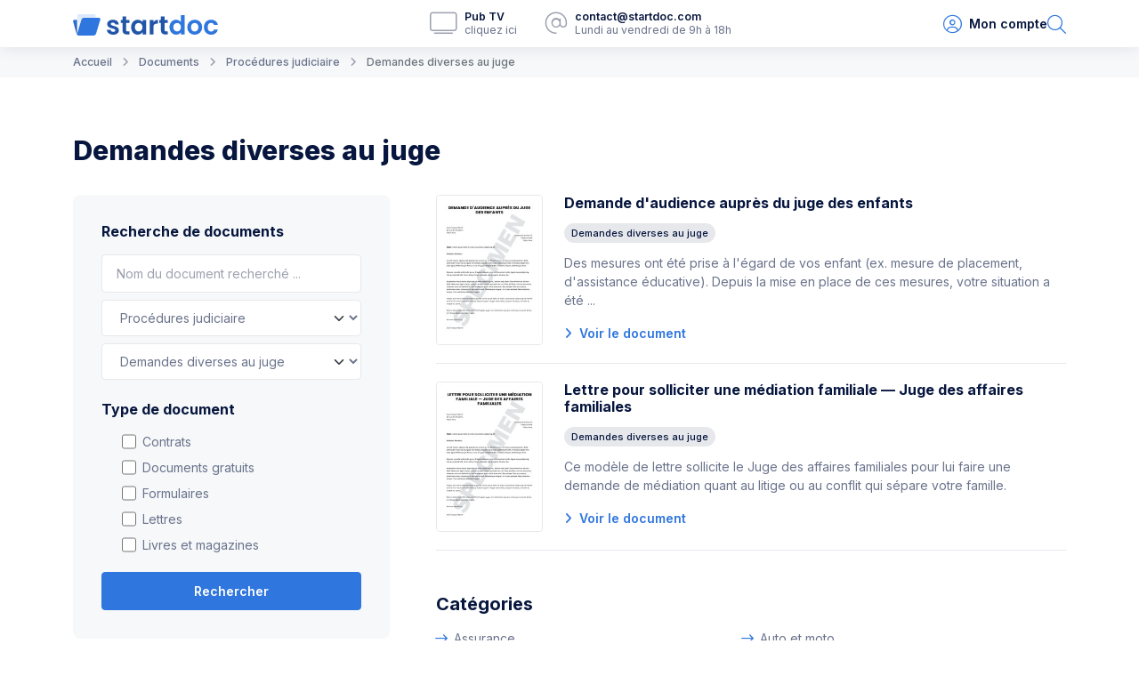

--- FILE ---
content_type: text/html; charset=UTF-8
request_url: https://www.startdoc.fr/documents/procedures-judiciaire/demandes-diverses-au-juge/
body_size: 6543
content:
<!DOCTYPE html>
<html lang="fr">
    <head>
        <meta charset="utf-8">
        <meta http-equiv="content-language" content="fr">
        <meta name="format-detection" content="telephone=no">
        <meta name="viewport" content="width=device-width, initial-scale=1, shrink-to-fit=no, maximum-scale=1.0, user-scalable=no">
        <title>Documents prêts à l&#039;emploi | Startdoc</title>
            <meta property="og:title" content="Documents prêts à l&#039;emploi">
    <meta property="og:description" name="description" content="">
        <link rel="alternate" href="https://www.startdoc.fr" hreflang="fr" />
        <link rel="shortcut icon" type="image/x-icon" href="/favicon.ico">
        <link rel="icon" type="image/png" href="/favicon.png">
        <link href="/apple-touch-icon-152x152.png" rel="apple-touch-icon-precomposed" sizes="152x152">
        <link rel="canonical" href="https://www.startdoc.fr/documents/procedures-judiciaire/demandes-diverses-au-juge/">        <link rel="preconnect" href="https://fonts.googleapis.com">
        <link rel="preconnect" href="https://fonts.gstatic.com" crossorigin>
        <link href="https://fonts.googleapis.com/css2?family=Inter:wght@400;500;600;700;800;900&display=swap" rel="stylesheet">
        <link rel="stylesheet" href="https://cdn.startdoc.com/app.83de6553.css">
                <script>(function(w,d,s,l,i){w[l]=w[l]||[];w[l].push({'gtm.start':
new Date().getTime(),event:'gtm.js'});var f=d.getElementsByTagName(s)[0],
j=d.createElement(s),dl=l!='dataLayer'?'&l='+l:'';j.async=true;j.src=
'https://www.googletagmanager.com/gtm.js?id='+i+dl;f.parentNode.insertBefore(j,f);
})(window,document,'script','dataLayer','GTM-KC7ZGVL');</script>
<script async src="https://www.googletagmanager.com/gtag/js?id=AW-11291046527"></script>
<script>
    window.dataLayer = window.dataLayer || [];
    function gtag(){dataLayer.push(arguments);}
    gtag('js', new Date());
    gtag('config', 'AW-11291046527');
</script>
<script>
    gtag('consent', 'default', {
        ad_storage: 'denied',
        analytics_storage: 'denied',
        ad_user_data: 'denied',
        ad_personalization: 'denied',
        wait_for_update: 500
    });
</script>
            <script>
    window.dataLayer = window.dataLayer || [];
    window.dataLayer.push({
        event: 'datalayer_ready',
        language: 'FR',
                    });
</script>
        </head>
    <body class="
            
        ">

        <noscript><iframe src="https://www.googletagmanager.com/ns.html?id=GTM-KC7ZGVL" height="0" width="0" style="display:none;visibility:hidden"></iframe></noscript>
        <header class="shadow position-relative">
    <div class="container-lg">
        <nav class="navbar">
            <a class="navbar-brand m-0" href="/" rel="home">
                <img src="https://cdn.startdoc.com/img/logo-startdoc.svg" alt="Startdoc" width="163" height="24">
            </a>
            <div class="mx-auto d-none d-lg-flex small lh-sm">
                                    <div class="d-flex align-items-center position-relative mx-2 mx-xl-4">
                        <span class="me-2"><i class="fa-light fa-tv fa-2x text-muted"></i></span>
                        <div>
                            <span class="d-block text-dark fw-semibold">Pub TV</span>
                            <span data-rel="/medias/" class="text-secondary text-decoration-none stretched-link">cliquez ici</span>
                        </div>
                    </div>
                                                    <div class="d-flex align-items-center position-relative mx-2 mx-xl-4">
                        <span class="me-2"><i class="fa-light fa-at fa-2x text-muted"></i></span>
                        <div>
                            <span class="d-block text-dark fw-semibold">
                                contact@startdoc.com
                            </span>
                            <span>Lundi au vendredi de 9h à 18h</span>
                        </div>
                    </div>
                            </div>
            <div class="d-flex align-items-center">
                                <div class="hstack gap-4 gap-sm-6">
                                            <span data-rel="/se-desabonner/" class="text-dark fw-semibold text-decoration-none" title="Mon compte">
                            <i class="fa-light fa-user-circle fa-xl text-primary"></i>
                            <span class="ms-1 d-none d-sm-inline-block">Mon compte</span>
                        </span>
                                        <a href="/documents/" class="text-dark fw-semibold text-decoration-none" title="Recherche de documents">
                        <i class="fa-light fa-magnifying-glass fa-xl text-primary"></i>
                    </a>
                </div>
            </div>
        </nav>
    </div>
</header>

             
            
<nav aria-label="breadcrumb" class="bg-light py-2 small fw-medium text-truncate">
    <div class="container-lg">
        <ol class="breadcrumb d-block text-truncate mb-0" itemscope itemtype="https://schema.org/BreadcrumbList">
            <li class="breadcrumb-item d-inline" itemprop="itemListElement" itemscope itemtype="https://schema.org/ListItem">
                <a href="/" title="Accueil" rel="home" itemprop="item" class="text-decoration-none text-secondary">
                    <span itemprop="name">Accueil</span>
                </a>
                <meta itemprop="position" content="1" />
            </li>
                                                <li class="breadcrumb-item d-inline" itemprop="itemListElement" itemscope itemtype="https://schema.org/ListItem">
                        <a href="/documents/" title="Documents" itemprop="item" class="text-decoration-none text-secondary">
                            <span itemprop="name">Documents</span>
                        </a>
                        <meta itemprop="position" content="2" />
                    </li>
                                                                <li class="breadcrumb-item d-inline" itemprop="itemListElement" itemscope itemtype="https://schema.org/ListItem">
                        <a href="/documents/procedures-judiciaire/" title="Procédures judiciaire" itemprop="item" class="text-decoration-none text-secondary">
                            <span itemprop="name">Procédures judiciaire</span>
                        </a>
                        <meta itemprop="position" content="3" />
                    </li>
                                                                <li class="breadcrumb-item d-inline active" aria-current="page" itemprop="itemListElement" itemscope itemtype="https://schema.org/ListItem">
                        <span itemprop="name">Demandes diverses au juge</span>
                        <meta itemprop="position" content="4" />
                    </li>
                                    </ol>
    </div>
</nav>
    
            <div class="page-content container-lg py-8 py-lg-12">
        <h1 class="fw-bolder mb-8">
                            Demandes diverses au juge
                    </h1>
        <div class="row">
            <div class="col mb-6">
                <div class="bg-light rounded-3 p-6 p-md-8">
                    <form name="search_document" method="post" action="/documents/" parent="18" id="form-search">
                        <h2 class="h4 text-dark mt-0">Recherche de documents</h2>
                        <div class="mb-2">
                            <input type="search" id="search_document_query" name="search_document[query]" class="form-control form-control" placeholder="Nom du document recherché ..." />
                        </div>
                        <div class="category mb-2">
                            <select id="search_document_category" name="search_document[category]" class="form-select text-secondary form-select"><option value="">Catégorie</option><option value="1">Assurance</option><option value="7">Auto et moto</option><option value="9">Banque et services financiers</option><option value="301">Codes et textes de loi</option><option value="10">Consommation et concurrence</option><option value="12">CV et lettre de motivation</option><option value="13">Démarches administratives</option><option value="14">Emploi et vie d&#039;entreprise</option><option value="15">Entreprise et association</option><option value="284">Formulaires</option><option value="16">Immobilier et logement</option><option value="17">Impôts et fiscalité</option><option value="303">Presse</option><option value="18" selected="selected">Procédures judiciaire</option><option value="19">Santé et services sociaux</option><option value="20">Scolarité</option><option value="26">Vie familiale</option></select>
                        </div>
                        <div class="mb-6 subCategory ">
                            <select id="search_document_subCategory" name="search_document[subCategory]" class="form-select text-secondary form-select"><option value="">Sous-catégorie</option><option value="213">Actes de Justice</option><option value="214" selected="selected">Demandes diverses au juge</option><option value="299">Droit du Travail</option><option value="215">Garde à vue</option><option value="216">Infractions de presse</option><option value="217">Lettres aux professionnels de Justice</option><option value="218">Plaintes auprès du Procureur de la République</option><option value="219">Saisies</option><option value="220">Saisine du juge</option><option value="222">Tutelle, curatelle et sauvegarde de justice</option><option value="223">Visite d&#039; un détenu</option></select>
                        </div>
                        <h2 class="h4 text-dark mt-0">Type de document</h2>
                        <div class="mb-5">
                                                            <div class="form-check">
                                    <div class="form-check"><input type="checkbox" id="search_document_types_0" name="search_document[types][]" class="form-check-input form-check-input" value="contract" />
        <label class="form-check-label" for="search_document_types_0">Contrats</label></div>
                                    
                                </div>
                                                            <div class="form-check">
                                    <div class="form-check"><input type="checkbox" id="search_document_types_1" name="search_document[types][]" class="form-check-input form-check-input" value="free" />
        <label class="form-check-label" for="search_document_types_1">Documents gratuits</label></div>
                                    
                                </div>
                                                            <div class="form-check">
                                    <div class="form-check"><input type="checkbox" id="search_document_types_2" name="search_document[types][]" class="form-check-input form-check-input" value="form" />
        <label class="form-check-label" for="search_document_types_2">Formulaires</label></div>
                                    
                                </div>
                                                            <div class="form-check">
                                    <div class="form-check"><input type="checkbox" id="search_document_types_3" name="search_document[types][]" class="form-check-input form-check-input" value="letter" />
        <label class="form-check-label" for="search_document_types_3">Lettres</label></div>
                                    
                                </div>
                                                            <div class="form-check">
                                    <div class="form-check"><input type="checkbox" id="search_document_types_4" name="search_document[types][]" class="form-check-input form-check-input" value="press" />
        <label class="form-check-label" for="search_document_types_4">Livres et magazines</label></div>
                                    
                                </div>
                                                    </div>
                        <button type="submit" id="search_document_submit" name="search_document[submit]" class="btn btn-primary w-100 btn">Rechercher</button>
                    <input type="hidden" id="search_document__token" name="search_document[_token]" value="f9d6392b709e59083e6e62.NasD3ma5HB5EycJQd1qwtgL6I0LpkOQLuFIuFDik19s.WJtCpg-KWko8jYk5KHflgGGRGnfe_7FZzRd6QQz3s-1U4HOxEslQVzOHgw" /></form>
                </div>
            </div>
            <div class="col-xl-8 col-lg-7 ps-3 ps-xl-9">
                                                                            <div class="row position-relative">
                            <div class="col-md-auto d-none d-md-block d-lg-none d-xl-block">
                                <img src="https://media.startdoc.com/document-thumbnail/503/demande-d-audience-aupres-du-juge-des-enfants.jpg" alt="Demande d&#039;audience auprès du juge des enfants" class="img-fluid border rounded" width="120" height="auto" onerror="this.src='https://cdn.startdoc.com/img/letter.jpg'">
                            </div>
                            <div class="col">
                                <h3 class="h4 mt-0 mb-3">
                                    <a href="/documents/503-demande-d-audience-aupres-du-juge-des-enfants/" class="link-dark text-decoration-none stretched-link">Demande d&#039;audience auprès du juge des enfants</a>
                                </h3>
                                                                    <span class="badge rounded-pill mb-3 text-bg-light-grey">Demandes diverses au juge</span>
                                                                                                    <p>Des mesures ont &eacute;t&eacute; prise &agrave; l&#39;&eacute;gard de vos enfant (ex. mesure de placement, d&#39;assistance &eacute;ducative). Depuis la mise en place de ces mesures, votre situation a &eacute;t&eacute;  ...</p>
                                                                <div class="text-primary">
                                    <i class="fa-solid fa-angle-right me-1"></i>
                                    <span class="fw-semibold">Voir le document</span>
                                </div>
                            </div>
                        </div>
                        <hr class="my-5">
                                            <div class="row position-relative">
                            <div class="col-md-auto d-none d-md-block d-lg-none d-xl-block">
                                <img src="https://media.startdoc.com/document-thumbnail/2866/lettre-pour-solliciter-une-mediation-familiale-juge-des-affaires-familiales.jpg" alt="Lettre pour solliciter une médiation familiale — Juge des affaires familiales" class="img-fluid border rounded" width="120" height="auto" onerror="this.src='https://cdn.startdoc.com/img/letter.jpg'">
                            </div>
                            <div class="col">
                                <h3 class="h4 mt-0 mb-3">
                                    <a href="/documents/2866-lettre-pour-solliciter-une-mediation-familiale-juge-des-affaires-familiales/" class="link-dark text-decoration-none stretched-link">Lettre pour solliciter une médiation familiale — Juge des affaires familiales</a>
                                </h3>
                                                                    <span class="badge rounded-pill mb-3 text-bg-light-grey">Demandes diverses au juge</span>
                                                                                                    <p>Ce mod&egrave;le de lettre sollicite le Juge des affaires familiales pour lui faire une demande de m&eacute;diation quant au litige ou au conflit qui s&eacute;pare votre famille.

&nbsp;</p>
                                                                <div class="text-primary">
                                    <i class="fa-solid fa-angle-right me-1"></i>
                                    <span class="fw-semibold">Voir le document</span>
                                </div>
                            </div>
                        </div>
                        <hr class="my-5">
                                                                                    <div class="mt-10 mb-10">
                                            <h2 class="h3 text-dark">Catégories</h2>
                        <ul class="row gx-0 gy-1 mb-0 ms-5 fa-ul">
                                                                                                <li class="col-md-6 pe-md-10">
                                        <span class="fa-li text-primary"><i class="fa-regular fa-arrow-right-long"></i></span>
                                        <a href="/documents/assurance/" class="link-secondary text-decoration-none">Assurance</a>
                                    </li>
                                                                    <li class="col-md-6 pe-md-10">
                                        <span class="fa-li text-primary"><i class="fa-regular fa-arrow-right-long"></i></span>
                                        <a href="/documents/auto-et-moto/" class="link-secondary text-decoration-none">Auto et moto</a>
                                    </li>
                                                                                                                                <li class="col-md-6 pe-md-10">
                                        <span class="fa-li text-primary"><i class="fa-regular fa-arrow-right-long"></i></span>
                                        <a href="/documents/banque-et-services-financiers/" class="link-secondary text-decoration-none">Banque et services financiers</a>
                                    </li>
                                                                    <li class="col-md-6 pe-md-10">
                                        <span class="fa-li text-primary"><i class="fa-regular fa-arrow-right-long"></i></span>
                                        <a href="/documents/codes-et-textes-de-loi/" class="link-secondary text-decoration-none">Codes et textes de loi</a>
                                    </li>
                                                                                                                                <li class="col-md-6 pe-md-10">
                                        <span class="fa-li text-primary"><i class="fa-regular fa-arrow-right-long"></i></span>
                                        <a href="/documents/consommation-concurrence/" class="link-secondary text-decoration-none">Consommation et concurrence</a>
                                    </li>
                                                                    <li class="col-md-6 pe-md-10">
                                        <span class="fa-li text-primary"><i class="fa-regular fa-arrow-right-long"></i></span>
                                        <a href="/documents/cv-et-lettre-de-motivation/" class="link-secondary text-decoration-none">CV et lettre de motivation</a>
                                    </li>
                                                                                                                                <li class="col-md-6 pe-md-10">
                                        <span class="fa-li text-primary"><i class="fa-regular fa-arrow-right-long"></i></span>
                                        <a href="/documents/demarches-administratives/" class="link-secondary text-decoration-none">Démarches administratives</a>
                                    </li>
                                                                    <li class="col-md-6 pe-md-10">
                                        <span class="fa-li text-primary"><i class="fa-regular fa-arrow-right-long"></i></span>
                                        <a href="/documents/emploi-et-vie-d-entreprise/" class="link-secondary text-decoration-none">Emploi et vie d&#039;entreprise</a>
                                    </li>
                                                                                                                                <li class="col-md-6 pe-md-10">
                                        <span class="fa-li text-primary"><i class="fa-regular fa-arrow-right-long"></i></span>
                                        <a href="/documents/entreprise-et-association/" class="link-secondary text-decoration-none">Entreprise et association</a>
                                    </li>
                                                                    <li class="col-md-6 pe-md-10">
                                        <span class="fa-li text-primary"><i class="fa-regular fa-arrow-right-long"></i></span>
                                        <a href="/documents/formulaires/" class="link-secondary text-decoration-none">Formulaires</a>
                                    </li>
                                                                                                                                <li class="col-md-6 pe-md-10">
                                        <span class="fa-li text-primary"><i class="fa-regular fa-arrow-right-long"></i></span>
                                        <a href="/documents/immobilier-et-logement/" class="link-secondary text-decoration-none">Immobilier et logement</a>
                                    </li>
                                                                    <li class="col-md-6 pe-md-10">
                                        <span class="fa-li text-primary"><i class="fa-regular fa-arrow-right-long"></i></span>
                                        <a href="/documents/impots-et-fiscalite/" class="link-secondary text-decoration-none">Impôts et fiscalité</a>
                                    </li>
                                                                                                                                <li class="col-md-6 pe-md-10">
                                        <span class="fa-li text-primary"><i class="fa-regular fa-arrow-right-long"></i></span>
                                        <a href="/documents/presse/" class="link-secondary text-decoration-none">Presse</a>
                                    </li>
                                                                    <li class="col-md-6 pe-md-10">
                                        <span class="fa-li text-primary"><i class="fa-regular fa-arrow-right-long"></i></span>
                                        <a href="/documents/procedures-judiciaire/" class="link-secondary text-decoration-none">Procédures judiciaire</a>
                                    </li>
                                                                                                                                <li class="col-md-6 pe-md-10">
                                        <span class="fa-li text-primary"><i class="fa-regular fa-arrow-right-long"></i></span>
                                        <a href="/documents/sante-et-services-sociaux/" class="link-secondary text-decoration-none">Santé et services sociaux</a>
                                    </li>
                                                                    <li class="col-md-6 pe-md-10">
                                        <span class="fa-li text-primary"><i class="fa-regular fa-arrow-right-long"></i></span>
                                        <a href="/documents/scolarite/" class="link-secondary text-decoration-none">Scolarité</a>
                                    </li>
                                                                                                                                <li class="col-md-6 pe-md-10">
                                        <span class="fa-li text-primary"><i class="fa-regular fa-arrow-right-long"></i></span>
                                        <a href="/documents/vie-familiale/" class="link-secondary text-decoration-none">Vie familiale</a>
                                    </li>
                                                                                    </ul>
                                    </div>
            </div>
        </div>
    </div>

        <footer class="bg-dark text-muted py-6 py-lg-9">
    <div class="container-lg">
        <div class="row">
            <div class="col-md-6 col-xl-3 order-0">
                <h4 class="h4 fw-semibold text-white mb-2">Informations</h4>
                <div class="row ">
                    <div class="col">
                        <ul class="list-unstyled mb-0 d-flex flex-column">
                            <li class="mt-2"><span data-rel="/qui-sommes-nous/" class="text-decoration-none link-muted">Qui sommes-nous ?</span></li>
                            <li class="mt-2"><a href="/tarifs/" class="text-decoration-none link-muted">Tarifs</a></li>
                            <li class="mt-2"><a href="/avis-clients/" class="text-decoration-none link-muted">Avis clients</a></li>
                                                            <li class="mt-2"><span data-rel="/medias/" class="text-decoration-none link-muted">Startdoc dans les médias</span></li>
                                <li class="mt-2"><span data-rel="/mediakit/" class="text-decoration-none link-muted">Médiakit</span></li>
                                <li class="mt-2"><span data-rel="/recrutement/" class="text-decoration-none link-muted">Recrutement</span></li>
                                                        <li class="mt-2"><span data-rel="/contactez-nous/" class="text-decoration-none link-muted">Nous contacter</span></li>
                            <li class="mt-2"><span data-rel="/mentions-legales/" class="text-decoration-none link-muted">Mentions légales</span></li>
                                                        <li class="mt-2"><span data-rel="/protection-donnees-personnelles/" class="text-decoration-none link-muted">Protection des données personnelles</span></li>
                            <li class="mt-2"><span data-rel="/utilisation-des-cookies/" class="text-decoration-none link-muted">Utilisation des cookies</span></li>
                            <li class="mt-2"><span data-rel="/conditions-generales/" class="text-decoration-none link-muted">Conditions générales</span></li>
                                                            <li class="mt-2"><span data-rel="/blog/" class="text-decoration-none link-muted">Actualités</span></li>
                                                    </ul>
                    </div>
                </div>
            </div>
            <div class="col-xl-6 mt-7 mt-xl-0 order-2 order-xl-1">
                <h4 class="h4 fw-semibold text-white mb-2">Documents</h4>
                <ul class="list-unstyled mb-0 row ">
                                            <li class="mt-2 col-md-6"><a href="/documents/assurance/" class="text-decoration-none link-muted">Assurance</a></li>
                                            <li class="mt-2 col-md-6"><a href="/documents/auto-et-moto/" class="text-decoration-none link-muted">Auto et moto</a></li>
                                            <li class="mt-2 col-md-6"><a href="/documents/banque-et-services-financiers/" class="text-decoration-none link-muted">Banque et services financiers</a></li>
                                            <li class="mt-2 col-md-6"><a href="/documents/codes-et-textes-de-loi/" class="text-decoration-none link-muted">Codes et textes de loi</a></li>
                                            <li class="mt-2 col-md-6"><a href="/documents/consommation-concurrence/" class="text-decoration-none link-muted">Consommation et concurrence</a></li>
                                            <li class="mt-2 col-md-6"><a href="/documents/cv-et-lettre-de-motivation/" class="text-decoration-none link-muted">CV et lettre de motivation</a></li>
                                            <li class="mt-2 col-md-6"><a href="/documents/demarches-administratives/" class="text-decoration-none link-muted">Démarches administratives</a></li>
                                            <li class="mt-2 col-md-6"><a href="/documents/emploi-et-vie-d-entreprise/" class="text-decoration-none link-muted">Emploi et vie d&#039;entreprise</a></li>
                                            <li class="mt-2 col-md-6"><a href="/documents/entreprise-et-association/" class="text-decoration-none link-muted">Entreprise et association</a></li>
                                            <li class="mt-2 col-md-6"><a href="/documents/formulaires/" class="text-decoration-none link-muted">Formulaires</a></li>
                                            <li class="mt-2 col-md-6"><a href="/documents/immobilier-et-logement/" class="text-decoration-none link-muted">Immobilier et logement</a></li>
                                            <li class="mt-2 col-md-6"><a href="/documents/impots-et-fiscalite/" class="text-decoration-none link-muted">Impôts et fiscalité</a></li>
                                            <li class="mt-2 col-md-6"><a href="/documents/presse/" class="text-decoration-none link-muted">Presse</a></li>
                                            <li class="mt-2 col-md-6"><a href="/documents/procedures-judiciaire/" class="text-decoration-none link-muted">Procédures judiciaire</a></li>
                                            <li class="mt-2 col-md-6"><a href="/documents/sante-et-services-sociaux/" class="text-decoration-none link-muted">Santé et services sociaux</a></li>
                                            <li class="mt-2 col-md-6"><a href="/documents/scolarite/" class="text-decoration-none link-muted">Scolarité</a></li>
                                            <li class="mt-2 col-md-6"><a href="/documents/vie-familiale/" class="text-decoration-none link-muted">Vie familiale</a></li>
                                    </ul>
            </div>
                            <div class="col-md-6 col-xl-3 mt-7 mt-md-0 order-1 order-xl-2">
                    <h4 class="h4 fw-semibold text-white mb-2">Bibliothèques</h4>
                    <ul class="list-unstyled mb-0 d-flex flex-column">
                        <li class="mt-2"><a href="/documents/" class="text-decoration-none link-muted">Bibliothèque de documents</a></li>
                        <li class="mt-2"><a href="/documents/?gratuit=1" class="text-decoration-none link-muted">Bibliothèque de documents gratuits</a></li>
                        <li class="mt-2"><a href="/documents/?types=letter" class="text-decoration-none link-muted">Bibliothèque de lettres types</a></li>
                        <li class="mt-2"><a href="/documents/?types=form" class="text-decoration-none link-muted">Bibliothèque de formulaires administratifs</a></li>
                        <li class="mt-2"><a href="/documents/?types=contract" class="text-decoration-none link-muted">Bibliothèque de modèles de contrats</a></li>
                        <li class="mt-2"><a href="/documents/?types=press" class="text-decoration-none link-muted">Bibliothèque de livres et magazines</a></li>
                                            </ul>
                </div>
                    </div>
        <hr class="border-secondary opacity-25 my-8">
        <img src="https://cdn.startdoc.com/img/logo-startdoc-white.svg" class="mx-md-auto d-block mb-6" alt="Startdoc" width="163" height="24">
        <div class="text-md-center">EOServices LTD&nbsp;-&nbsp;2 Communications Road, Greenham Business Park, Newbury, Berkshire, RG19 6AB, UK&nbsp;-&nbsp;Company n°08951828&nbsp;-&nbsp;TVA: EU372027503</div>
        <div class="text-md-center mt-3">
            <i class="fa-solid fa-at text-primary me-1"></i>
            <span>contact@startdoc.com</span>
        </div>
        <hr class="border-secondary opacity-25 my-8">
        <div class="d-md-flex align-items-center justify-content-between">
            <div>&copy; 2026 - Tous droits réservés</div>
            <ul class="list-unstyled d-flex gap-3 my-6 my-md-0">
                <li><i class="fa-solid fa-credit-card-front fa-xl"></i></li>
                <li><i class="fa-brands fa-cc-visa fa-xl"></i></li>
                <li><i class="fa-brands fa-cc-mastercard fa-xl"></i></li>
                <li><i class="fa-solid fa-shield-check fa-xl"></i></li>
            </ul>
            <div class="d-md-flex align-items-center">
                <ul class="list-unstyled d-flex gap-2 my-6 my-md-0">
                    <li>
                        <span data-rel="https://www.facebook.com/startdocfr/" target="_blank" rel="external noopener noreferrer" class="px-1 link-muted">
                            <i class="fa-brands fa-facebook-f fa-xl"></i>
                        </span>
                    </li>
                    <li>
                        <span data-rel="https://twitter.com/startdocfr" target="_blank" rel="external noopener noreferrer" class="px-1 link-muted">
                            <i class="fa-brands fa-twitter fa-xl"></i>
                        </span>
                    </li>
                    <li>
                        <span data-rel="https://www.instagram.com/startdocfr/" target="_blank" rel="external noopener noreferrer" class="px-1 link-muted">
                            <i class="fa-brands fa-instagram fa-xl"></i>
                        </span>
                    </li>
                    <li>
                        <span data-rel="https://www.youtube.com/channel/UCWTSzI379Czluer087mzpIQ" target="_blank" rel="external noopener noreferrer" class="px-1 link-muted">
                            <i class="fa-brands fa-youtube fa-xl"></i>
                        </span>
                    </li>
                </ul>
                <div class="btn-group dropup ms-md-3">
                    <button class="btn btn-primary btn-sm dropdown-toggle" type="button" data-bs-toggle="dropdown" aria-expanded="false">
                                                                                                                                        <i class="fa-solid fa-globe me-1"></i>
                                <span>France</span>
                                                                            </button>
                    <ul class="dropdown-menu dropdown-menu-end">
                                                                                    <li>
                                    <a href="https://www.startdoc.be" title="Startdoc Belgique" class="dropdown-item d-flex align-items-center text-dark fw-medium py-1 px-3">
                                        <img src="https://cdn.startdoc.com/img/flags/be.svg" alt="Startdoc Belgique" height="12" class="d-block me-2">
                                        <span class="text-default">Belgique</span>
                                    </a>
                                </li>
                                                                                                                <li>
                                    <a href="https://www.startdoc.ch" title="Startdoc Suisse" class="dropdown-item d-flex align-items-center text-dark fw-medium py-1 px-3">
                                        <img src="https://cdn.startdoc.com/img/flags/ch.svg" alt="Startdoc Suisse" height="12" class="d-block me-2">
                                        <span class="text-default">Suisse</span>
                                    </a>
                                </li>
                                                                                                                <li>
                                    <a href="https://www.startdoc.es" title="Startdoc España" class="dropdown-item d-flex align-items-center text-dark fw-medium py-1 px-3">
                                        <img src="https://cdn.startdoc.com/img/flags/es.svg" alt="Startdoc España" height="12" class="d-block me-2">
                                        <span class="text-default">España</span>
                                    </a>
                                </li>
                                                                                                                <li>
                                    <a href="https://www.startdoc.fr" title="Startdoc France" class="dropdown-item d-flex align-items-center text-dark fw-medium py-1 px-3">
                                        <img src="https://cdn.startdoc.com/img/flags/fr.svg" alt="Startdoc France" height="12" class="d-block me-2">
                                        <span class="text-default">France</span>
                                    </a>
                                </li>
                                                                                                                <li>
                                    <a href="https://www.startdoc.lu" title="Startdoc Luxembourg" class="dropdown-item d-flex align-items-center text-dark fw-medium py-1 px-3">
                                        <img src="https://cdn.startdoc.com/img/flags/lu.svg" alt="Startdoc Luxembourg" height="12" class="d-block me-2">
                                        <span class="text-default">Luxembourg</span>
                                    </a>
                                </li>
                                                                        </ul>
                </div>
            </div>
        </div>
    </div>
</footer>

        <script id="mcjs">!function(c,h,i,m,p){m=c.createElement(h),p=c.getElementsByTagName(h)[0],m.async=1,m.src=i,p.parentNode.insertBefore(m,p)}(document,"script","https://chimpstatic.com/mcjs-connected/js/users/70eebb5e11a7147122bbc9d08/6e237fb2d98eed6a3393ba934.js");</script>
        <script>
                            function updateGtagConsent(consent) {
                    gtag('consent', 'update', {
                        'ad_storage': consent,
                        'analytics_storage': consent
                    });
                }

                if (window._axcb) {
                    window._axcb.push(function (axeptio) {
                        axeptio.on("cookies:complete", function (choices) {
                            if (choices.google_analytics) {
                                updateGtagConsent('granted');
                            } else {
                                updateGtagConsent('denied');
                            }
                        });
                    });
                }
                                    </script>
        <script src="https://cdn.startdoc.com/runtime.fcea5164.js"></script><script src="https://cdn.startdoc.com/802.453541fa.js"></script><script src="https://cdn.startdoc.com/692.ca96dca7.js"></script><script src="https://cdn.startdoc.com/336.387936d0.js"></script><script src="https://cdn.startdoc.com/app.dbc5a787.js"></script>
            <script type="text/javascript">
        $("#search_document_category").change(function() {
            if ($("#search_document_category").find(":selected").attr('value') !== '') {
                $(".category").removeClass('mb-6').addClass('mb-2');
                $(".subCategory").removeClass('d-none');

                $.ajax({
                    url: "/documents/sousCategories/" + '?categoryId=' + $("#search_document_category").find(":selected").attr('value'),
                    type: 'GET',
                    success: function (response) {
                        $('#search_document_subCategory option:gt(0)').remove();
                        $.each(response, function(key, category) {
                            $("#search_document_subCategory").append($("<option value='" + category.id + "'>" + category.name + "</option>"));
                        });
                    }
                });
            } else {
                $(".subCategory").addClass('d-none');
                $("#search_document_subCategory").find(":selected").removeAttr('selected');
                $(".category").removeClass('mb-2').addClass('mb-6');
            }
        });
    </script>
            </body>
</html>


--- FILE ---
content_type: image/svg+xml
request_url: https://cdn.startdoc.com/img/flags/fr.svg
body_size: 332
content:
<svg version="1.1" id="Calque_1" xmlns="http://www.w3.org/2000/svg" xmlns:xlink="http://www.w3.org/1999/xlink" x="0px" y="0px"
	 viewBox="0 0 20 12" style="enable-background:new 0 0 20 12;" xml:space="preserve">
<style type="text/css">
	.st0{fill:#324095;}
	.st1{fill:#FFFFFF;}
	.st2{fill:#D81E34;}
</style>
<rect y="0" class="st0" width="6.7" height="12"/>
<rect x="6.7" y="0" class="st1" width="6.7" height="12"/>
<rect x="13.3" y="0" class="st2" width="6.7" height="12"/>
</svg>


--- FILE ---
content_type: image/svg+xml
request_url: https://cdn.startdoc.com/img/flags/es.svg
body_size: 856
content:
<svg version="1.1" id="Calque_1" xmlns="http://www.w3.org/2000/svg" xmlns:xlink="http://www.w3.org/1999/xlink" x="0px" y="0px"
	 viewBox="0 0 20 12" style="enable-background:new 0 0 20 12;" xml:space="preserve">
<style type="text/css">
	.st0{fill:#B5002A;}
	.st1{fill:#F4C327;}
	.st2{fill:#F5F5F5;}
	.st3{fill:#EF9F35;}
	.st4{fill:#3B5196;}
	.st5{fill:#FFB441;}
	.st6{fill:#FFA0D2;}
</style>
<rect class="st0" width="20" height="12"/>
<rect y="3" class="st1" width="20" height="6"/>
<path class="st0" d="M7.4,6.1l0.2-0.9c0-0.1,0-0.2-0.1-0.2H7.4c-0.1,0-0.1,0.1-0.1,0.2L7.4,6.1z"/>
<rect x="7.2" y="5.6" class="st2" width="0.5" height="2"/>
<rect x="7.1" y="5.4" class="st3" width="0.7" height="0.2"/>
<rect x="6.6" y="6.1" class="st0" width="1.1" height="0.2"/>
<polygon class="st0" points="7.8,7.1 7.1,6.8 7.1,6.6 7.8,6.8 "/>
<path class="st0" d="M4,6.1l0.2-0.9c0-0.1,0-0.2-0.1-0.2H3.9c-0.1,0-0.1,0.1-0.1,0.2L4,6.1z"/>
<path class="st2" d="M4.8,5.4c-0.1,0-0.2,0.1-0.2,0.2v1.5C4.6,7.5,4.8,8,5.7,8s1.1-0.5,1.1-0.8V5.6c0-0.1-0.1-0.2-0.2-0.2H4.8z"/>
<path class="st0" d="M5.7,6.6H4.6V5.6c0-0.1,0.1-0.2,0.2-0.2h0.9V6.6z"/>
<path class="st0" d="M5.7,6.6h1.1v0.6c0,0.3-0.3,0.6-0.6,0.6l0,0C6,7.8,5.7,7.5,5.7,7.2V6.6z"/>
<path class="st3" d="M4.6,6.6h1.1v0.6c0,0.3-0.3,0.6-0.6,0.6l0,0c-0.3,0-0.6-0.3-0.6-0.6V6.6z"/>
<path class="st0" d="M5.5,7.6V6.6H5.2v1.2C5.3,7.7,5.4,7.7,5.5,7.6z"/>
<path class="st0" d="M5,7.7V6.6H4.8v1.1C4.9,7.7,4.9,7.7,5,7.7z"/>
<rect x="4.8" y="6.1" class="st3" width="0.7" height="0.2"/>
<rect x="4.8" y="5.6" class="st3" width="0.7" height="0.2"/>
<rect x="4.9" y="5.8" class="st3" width="0.5" height="0.4"/>
<rect x="3.8" y="5.6" class="st2" width="0.5" height="2"/>
<rect x="3.7" y="7.5" class="st3" width="0.7" height="0.2"/>
<rect x="3.7" y="5.4" class="st3" width="0.7" height="0.2"/>
<rect x="3.5" y="7.8" class="st4" width="0.9" height="0.2"/>
<rect x="7.1" y="7.5" class="st3" width="0.7" height="0.2"/>
<rect x="7" y="7.8" class="st4" width="0.9" height="0.2"/>
<rect x="5" y="5.2" class="st3" width="1.4" height="0.2"/>
<rect x="5.6" y="4.5" class="st5" width="0.2" height="0.7"/>
<path class="st2" d="M5.5,4.8c-0.2,0-0.3-0.2-0.3-0.4c0-0.2,0.2-0.4,0.3-0.4c0.2,0,0.3,0.2,0.3,0.4C5.8,4.7,5.7,4.8,5.5,4.8z
	 M5.5,4.4c-0.1,0-0.1,0.1-0.1,0.1c0,0.1,0.1,0.1,0.1,0.1s0.1-0.1,0.1-0.1C5.6,4.4,5.5,4.4,5.5,4.4z"/>
<path class="st2" d="M5.9,4.8c-0.2,0-0.3-0.2-0.3-0.4c0-0.2,0.2-0.4,0.3-0.4c0.2,0,0.3,0.2,0.3,0.4S6.1,4.8,5.9,4.8z M5.9,4.4
	c-0.1,0-0.1,0.1-0.1,0.1c0,0.1,0.1,0.1,0.1,0.1C6,4.6,6,4.5,6,4.5C6,4.4,6,4.4,5.9,4.4z"/>
<path class="st2" d="M6.4,5.1C6.2,5.1,6,4.9,6,4.7c0-0.2,0.2-0.4,0.3-0.4c0.2,0,0.3,0.2,0.3,0.4S6.6,5.1,6.4,5.1z M6.4,4.6
	c-0.1,0-0.1,0.1-0.1,0.1c0,0.1,0.1,0.1,0.1,0.1c0.1,0,0.1-0.1,0.1-0.1S6.4,4.6,6.4,4.6z"/>
<path class="st2" d="M5,5.1c-0.2,0-0.3-0.2-0.3-0.4c0-0.2,0.2-0.4,0.3-0.4c0.2,0,0.3,0.2,0.3,0.4C5.4,4.9,5.2,5.1,5,5.1z M5,4.6
	C5,4.6,4.9,4.6,4.9,4.7C4.9,4.8,5,4.8,5,4.8s0.1-0.1,0.1-0.1C5.1,4.6,5.1,4.6,5,4.6z"/>
<path class="st3" d="M6.4,7.1v0.1c0,0.1-0.1,0.1-0.1,0.1S6.2,7.2,6.2,7.2V7.1H6.4 M6.6,6.8H5.9v0.4c0,0.2,0.2,0.4,0.3,0.4
	c0.2,0,0.3-0.2,0.3-0.4L6.6,6.8L6.6,6.8z"/>
<path class="st6" d="M6.3,6.4L6.3,6.4C6.1,6.4,6,6.2,6,6.1V5.9c0-0.1,0.1-0.2,0.2-0.2l0,0c0.1,0,0.2,0.1,0.2,0.2v0.2
	C6.5,6.2,6.4,6.4,6.3,6.4z"/>
<ellipse class="st4" cx="5.7" cy="6.6" rx="0.3" ry="0.4"/>
<rect x="5.6" y="4" class="st3" width="0.2" height="0.7"/>
<path class="st0" d="M5,5.2L4.8,4.9l0.1-0.1c0.2-0.2,0.5-0.3,0.8-0.3l0,0c0.3,0,0.6,0.1,0.8,0.3l0.1,0.1L6.4,5.2H5z"/>
<ellipse class="st1" cx="5.7" cy="4.9" rx="0.1" ry="0.1"/>
<ellipse class="st1" cx="5.2" cy="4.9" rx="0.1" ry="0.1"/>
<ellipse class="st1" cx="6.2" cy="4.9" rx="0.1" ry="0.1"/>
<rect x="3.7" y="6.1" class="st0" width="1.1" height="0.2"/>
<polygon class="st0" points="3.7,7.1 4.3,6.8 4.3,6.6 3.7,6.8 "/>
</svg>


--- FILE ---
content_type: image/svg+xml
request_url: https://cdn.startdoc.com/img/logo-startdoc.svg
body_size: 1278
content:
<svg xmlns="http://www.w3.org/2000/svg" xmlns:xlink="http://www.w3.org/1999/xlink" width="162.773" height="24" viewBox="0 0 162.773 24"><defs><linearGradient id="a" x1="0.049" x2="0.338" y2="1" gradientUnits="objectBoundingBox"><stop offset="0" stop-color="#2f76de"/><stop offset="1" stop-color="#2155a8"/></linearGradient><linearGradient id="b" x1="0.5" x2="0.5" y2="1" gradientUnits="objectBoundingBox"><stop offset="0" stop-color="#dae8fd"/><stop offset="1" stop-color="#fff"/></linearGradient></defs><path d="M-58.054-8.659c0,5.081,3.29,8.459,7.431,8.459a6.15,6.15,0,0,0,5.346-2.673V-.464h4.171V-22.2h-4.171v7.725A6.677,6.677,0,0,0-50.594-17C-54.764-17-58.054-13.741-58.054-8.659Zm12.806.059c0,3.084-2.056,4.788-4.318,4.788-2.2,0-4.288-1.762-4.288-4.846s2.085-4.729,4.288-4.729C-47.3-13.388-45.248-11.685-45.248-8.6Zm23.88,0A8.041,8.041,0,0,0-29.739-17,8.041,8.041,0,0,0-38.11-8.6,7.965,7.965,0,0,0-29.857-.2,8.135,8.135,0,0,0-21.368-8.6Zm-12.571,0c0-3.26,1.968-4.817,4.141-4.817s4.2,1.557,4.2,4.817c0,3.231-2.085,4.817-4.259,4.817C-32.06-3.784-33.939-5.37-33.939-8.6Zm14.539,0c0,5.111,3.348,8.4,8.048,8.4A7.422,7.422,0,0,0-3.686-5.957H-8.121a3.1,3.1,0,0,1-3.26,2.232c-2.291,0-3.818-1.7-3.818-4.876s1.527-4.905,3.818-4.905a3.2,3.2,0,0,1,3.26,2.262h4.435C-4.567-14.886-7.3-17-11.352-17-16.052-17-19.4-13.711-19.4-8.6Z" transform="translate(166.46 23.199)" fill="#2f76de"/><path d="M-114.949-5.105c-.117-5.963-9.135-4.112-9.135-7.079,0-.94.793-1.557,2.32-1.557,1.615,0,2.614.852,2.732,2.115h3.936c-.235-3.231-2.614-5.375-6.55-5.375-4.024,0-6.433,2.174-6.433,4.876,0,5.963,9.194,4.112,9.194,7.02,0,.94-.881,1.674-2.5,1.674A2.7,2.7,0,0,1-124.318-5.6h-4.141c.176,3.025,3.025,5.4,7.108,5.4C-117.387-.2-114.949-2.315-114.949-5.105Zm4.024-.411c0,3.73,2.085,5.052,5.2,5.052h2.585V-3.93h-1.909c-1.292,0-1.733-.47-1.733-1.557v-7.872h3.642v-3.378h-3.642v-4.024h-4.141v4.024h-1.939v3.378h1.939Zm9.693-3.143c0,5.081,3.29,8.459,7.4,8.459a6.418,6.418,0,0,0,5.4-2.644V-.464h4.141V-16.737h-4.141v2.32A6.435,6.435,0,0,0-93.8-17C-97.942-17-101.232-13.741-101.232-8.659Zm12.806.059c0,3.084-2.056,4.788-4.318,4.788-2.2,0-4.288-1.762-4.288-4.846s2.085-4.729,4.288-4.729C-90.482-13.388-88.426-11.685-88.426-8.6Zm12.278.029c0-3.143,1.469-4.083,3.907-4.083h1.087v-4.318a5.644,5.644,0,0,0-4.993,2.761v-2.526H-80.26V-.464h4.112Zm8.4,3.055c0,3.73,2.085,5.052,5.2,5.052h2.585V-3.93h-1.909c-1.292,0-1.733-.47-1.733-1.557v-7.872h3.642v-3.378h-3.642v-4.024h-4.142v4.024h-1.939v3.378h1.939Z" transform="translate(166.46 23.2)" fill="#2155a8"/><path d="M23788.633,21414.445h0a2.965,2.965,0,0,1-2.594-1.7l-3.875-13.656a1.732,1.732,0,0,1,.094-1.668,1.766,1.766,0,0,1,1.52-.754h2.793v15.551a2.212,2.212,0,0,0,.32,1.15h0a2.749,2.749,0,0,0,.164.24.085.085,0,0,1,.012.02,0,0,0,0,1,0,0s0,0,0,.008a1.9,1.9,0,0,0,1.559.8Z" transform="translate(-23781.996 -21390.447)" fill="url(#a)"/><path d="M23782.477,21408.162a2.268,2.268,0,0,1-.477-1.389v-19.549a2.208,2.208,0,0,1,2.186-2.225h16.525a2.208,2.208,0,0,1,2.186,2.225v1.713h-12.924a3.26,3.26,0,0,0-2.848,1.852l-4.723,15.625a1.875,1.875,0,0,0,.074,1.748Z" transform="translate(-23777.42 -21385)" fill="url(#b)"/><path d="M-18.617-143.13a1.9,1.9,0,0,1-1.629-.8,1.852,1.852,0,0,1-.1-1.781l4.725-15.625a3.249,3.249,0,0,1,2.845-1.855H3.639a1.9,1.9,0,0,1,1.629.8,1.852,1.852,0,0,1,.1,1.781L.644-144.985A3.252,3.252,0,0,1-2.2-143.13Z" transform="translate(25.107 167.129)" fill="#2f76de"/></svg>

--- FILE ---
content_type: image/svg+xml
request_url: https://cdn.startdoc.com/img/logo-startdoc-white.svg
body_size: 1238
content:
<svg xmlns="http://www.w3.org/2000/svg" xmlns:xlink="http://www.w3.org/1999/xlink" width="162.773" height="24" viewBox="0 0 162.773 24"><defs><linearGradient id="a" x1="0.049" x2="0.338" y2="1" gradientUnits="objectBoundingBox"><stop offset="0" stop-color="#2f76de"/><stop offset="1" stop-color="#2155a8"/></linearGradient><linearGradient id="b" x1="0.5" x2="0.5" y2="1" gradientUnits="objectBoundingBox"><stop offset="0" stop-color="#dae8fd"/><stop offset="1" stop-color="#fff"/></linearGradient></defs><path d="M23784.23,20774.539c0-5.078,3.287-8.338,7.43-8.338a6.438,6.438,0,0,1,5.375,2.582v-2.318h4.141v16.27h-4.141v-2.379a6.42,6.42,0,0,1-5.406,2.646C23787.518,20783,23784.23,20779.625,23784.23,20774.539Zm4.2,0c0,3.088,2.084,4.848,4.289,4.848,2.262,0,4.316-1.7,4.316-4.789s-2.055-4.785-4.316-4.785C23790.514,20769.813,23788.43,20771.457,23788.43,20774.539Zm-31.43,3.055h4.141a2.7,2.7,0,0,0,2.938,2.176c1.615,0,2.5-.734,2.5-1.674,0-2.908-9.2-1.057-9.2-7.02,0-2.705,2.41-4.875,6.434-4.875,3.936,0,6.313,2.143,6.547,5.373h-3.934c-.119-1.262-1.117-2.113-2.732-2.113-1.529,0-2.318.617-2.318,1.557,0,2.965,9.016,1.115,9.133,7.078,0,2.791-2.437,4.906-6.4,4.906C23760.027,20783,23757.18,20780.623,23757,20777.594Zm109.059-3c0-5.109,3.348-8.4,8.047-8.4,4.051,0,6.785,2.113,7.668,5.756h-4.434a3.2,3.2,0,0,0-3.264-2.262c-2.289,0-3.818,1.734-3.818,4.9s1.529,4.879,3.818,4.879a3.11,3.11,0,0,0,3.264-2.232h4.434a7.427,7.427,0,0,1-7.668,5.756C23869.406,20783,23866.059,20779.711,23866.059,20774.6Zm-18.711,0a8.371,8.371,0,1,1,16.742,0,8.134,8.134,0,0,1-8.488,8.4A7.965,7.965,0,0,1,23847.348,20774.6Zm4.172,0c0,3.234,1.881,4.816,4.082,4.816,2.176,0,4.258-1.582,4.258-4.816,0-3.258-2.023-4.816-4.2-4.816S23851.52,20771.34,23851.52,20774.6Zm-24.113-.059c0-5.078,3.289-8.338,7.459-8.338a6.674,6.674,0,0,1,5.318,2.523V20761h4.168v21.732h-4.168v-2.406a6.149,6.149,0,0,1-5.348,2.672C23830.7,20783,23827.406,20779.625,23827.406,20774.539Zm4.2,0c0,3.086,2.086,4.848,4.289,4.848,2.262,0,4.316-1.7,4.316-4.789s-2.055-4.785-4.316-4.785C23833.691,20769.813,23831.605,20771.457,23831.605,20774.539Zm-8.691,8.2c-3.115,0-5.2-1.32-5.2-5.051v-7.84h-1.941v-3.379h1.941v-4.023h4.139v4.023h3.643v3.379h-3.643v7.869c0,1.086.439,1.557,1.734,1.557h1.908v3.465Zm-17.713,0v-16.27h4.111v2.527a5.643,5.643,0,0,1,4.992-2.762v4.316h-1.086c-2.437,0-3.906.939-3.906,4.082v8.105Zm-25.467,0c-3.113,0-5.2-1.32-5.2-5.051v-7.84h-1.937v-3.379h1.938v-4.023h4.141v4.023h3.643v3.379h-3.643v7.869c0,1.086.441,1.557,1.734,1.557h1.908v3.465Z" transform="translate(-23719 -20760)" fill="#fff"/><path d="M23788.633,21414.445h0a2.969,2.969,0,0,1-2.594-1.7l-3.875-13.656a1.732,1.732,0,0,1,.094-1.668,1.766,1.766,0,0,1,1.52-.754h2.793v15.551a2.217,2.217,0,0,0,.318,1.148h0c.051.082.107.164.166.242a.085.085,0,0,1,.012.02,0,0,0,0,1,0,0s0,0,0,.008a1.9,1.9,0,0,0,1.559.8Z" transform="translate(-23781.996 -21390.447)" fill="url(#a)"/><path d="M23782.477,21408.16a2.246,2.246,0,0,1-.477-1.387v-19.551a2.207,2.207,0,0,1,2.184-2.223h16.527a2.207,2.207,0,0,1,2.186,2.223v1.715h-12.924a3.258,3.258,0,0,0-2.848,1.852l-4.723,15.625a1.865,1.865,0,0,0,.074,1.746Z" transform="translate(-23777.42 -21385)" fill="url(#b)"/><path d="M-18.617-143.13a1.9,1.9,0,0,1-1.629-.8,1.852,1.852,0,0,1-.1-1.781l4.725-15.625a3.249,3.249,0,0,1,2.845-1.855H3.639a1.9,1.9,0,0,1,1.629.8,1.852,1.852,0,0,1,.1,1.781L.644-144.985A3.252,3.252,0,0,1-2.2-143.13Z" transform="translate(25.107 167.129)" fill="#2f76de"/></svg>

--- FILE ---
content_type: text/javascript
request_url: https://cdn.startdoc.com/app.dbc5a787.js
body_size: 2862
content:
(self.webpackChunk_startdoc_startdoc_website=self.webpackChunk_startdoc_startdoc_website||[]).push([[524],{9387:(t,r,e)=>{"use strict";e(8636),e(5086);var n=e(4692),o=e.n(n);e(8476),e(8379),e(5195),e(9979),e(8741);e.g.$=o(),e.g.jQuery=o(),e(9336),function(t){t.forEach((function(t){var r=document.createElement("a");Array.from(t.attributes).forEach((function(t){var e=t.name;"data-rel"===e&&(e="href"),r.setAttribute(e,t.value)})),r.innerHTML=t.innerHTML,t.parentNode.replaceChild(r,t)}))}(document.querySelectorAll("*[data-rel]:not([data-rel=''])")),o()(document).ready((function(){o()("[data-href]").click((function(t){t.preventDefault(),"_blank"==o()(this).attr("data-target")?window.open(o()(this).attr("data-href"),o()(this).attr("data-target")):window.location.href=o()(this).attr("data-href")}));var t=o()("header").innerHeight(),r=o()("footer").innerHeight(),e=o()(window).height();o()("#main").css("min-height",e-t-r),o()(window).on("resize",(function(){var t=o()("header").innerHeight(),r=o()("footer").innerHeight(),e=o()(window).height();o()("#main").css("min-height",e-t-r)})),o()("#togglePassword").click((function(){o()(this).toggleClass("fa-eye fa-eye-slash"),o()("#password").attr("type","password"===o()("#password").attr("type")?"text":"password")})),o()("#cancelRetractionLink").click((function(){o()(this).find("i").addClass("fa-spin fa-spinner mr-2")})),o()("#legalRetractTrigger").click((function(){o()("#user_".concat(o()(this).data("typeForm"),"_legalRetract")).prop("checked",!0),o()("#user_".concat(o()(this).data("typeForm"),"_legal3")).prop("checked",!1).parents(".custom-checkbox").hide()}))}))},7473:(t,r,e)=>{var n=e(8420),o=String,i=TypeError;t.exports=function(t){if("object"==typeof t||n(t))return t;throw i("Can't set "+o(t)+" as a prototype")}},298:(t,r,e)=>{var n=e(1602),o=e(3105),i=e(3610).f,a=n("unscopables"),c=Array.prototype;null==c[a]&&i(c,a,{configurable:!0,value:o(null)}),t.exports=function(t){c[a][t]=!0}},1027:(t,r,e)=>{"use strict";var n=e(6885),o=e(2368),i=e(2612),a=e(1332),c=e(9034),s=e(1466),u=e(3493),f=e(2057),p=e(9526),h=e(1898),l=Array;t.exports=function(t){var r=i(t),e=s(this),d=arguments.length,v=d>1?arguments[1]:void 0,y=void 0!==v;y&&(v=n(v,d>2?arguments[2]:void 0));var g,w,x,_,b,A,m=h(r),O=0;if(!m||this===l&&c(m))for(g=u(r),w=e?new this(g):l(g);g>O;O++)A=y?v(r[O],O):r[O],f(w,O,A);else for(b=(_=p(r,m)).next,w=e?new this:[];!(x=o(b,_)).done;O++)A=y?a(_,v,[x.value,O],!0):x.value,f(w,O,A);return w.length=O,w}},1332:(t,r,e)=>{var n=e(3938),o=e(9868);t.exports=function(t,r,e,i){try{return i?r(n(e)[0],e[1]):r(e)}catch(r){o(t,"throw",r)}}},7499:(t,r,e)=>{var n=e(1602)("iterator"),o=!1;try{var i=0,a={next:function(){return{done:!!i++}},return:function(){o=!0}};a[n]=function(){return this},Array.from(a,(function(){throw 2}))}catch(t){}t.exports=function(t,r){if(!r&&!o)return!1;var e=!1;try{var i={};i[n]=function(){return{next:function(){return{done:e=!0}}}},t(i)}catch(t){}return e}},7168:(t,r,e)=>{var n=e(2074);t.exports=!n((function(){function t(){}return t.prototype.constructor=null,Object.getPrototypeOf(new t)!==t.prototype}))},8296:t=>{t.exports=function(t,r){return{value:t,done:r}}},1898:(t,r,e)=>{var n=e(3062),o=e(6457),i=e(8406),a=e(2228),c=e(1602)("iterator");t.exports=function(t){if(!i(t))return o(t,c)||o(t,"@@iterator")||a[n(t)]}},9526:(t,r,e)=>{var n=e(2368),o=e(4601),i=e(3938),a=e(3838),c=e(1898),s=TypeError;t.exports=function(t,r){var e=arguments.length<2?c(t):r;if(o(e))return i(n(e,t));throw s(a(t)+" is not iterable")}},9034:(t,r,e)=>{var n=e(1602),o=e(2228),i=n("iterator"),a=Array.prototype;t.exports=function(t){return void 0!==t&&(o.Array===t||a[i]===t)}},9868:(t,r,e)=>{var n=e(2368),o=e(3938),i=e(6457);t.exports=function(t,r,e){var a,c;o(t);try{if(!(a=i(t,"return"))){if("throw"===r)throw e;return e}a=n(a,t)}catch(t){c=!0,a=t}if("throw"===r)throw e;if(c)throw a;return o(a),e}},8287:(t,r,e)=>{"use strict";var n=e(9306).IteratorPrototype,o=e(3105),i=e(6843),a=e(5282),c=e(2228),s=function(){return this};t.exports=function(t,r,e,u){var f=r+" Iterator";return t.prototype=o(n,{next:i(+!u,e)}),a(t,f,!1,!0),c[f]=s,t}},6409:(t,r,e)=>{"use strict";var n=e(1605),o=e(2368),i=e(6926),a=e(2071),c=e(8420),s=e(8287),u=e(7970),f=e(9686),p=e(5282),h=e(7712),l=e(7485),d=e(1602),v=e(2228),y=e(9306),g=a.PROPER,w=a.CONFIGURABLE,x=y.IteratorPrototype,_=y.BUGGY_SAFARI_ITERATORS,b=d("iterator"),A="keys",m="values",O="entries",k=function(){return this};t.exports=function(t,r,e,a,d,y,S){s(e,r,a);var I,R,T,E=function(t){if(t===d&&H)return H;if(!_&&t in C)return C[t];switch(t){case A:case m:case O:return function(){return new e(this,t)}}return function(){return new e(this)}},P=r+" Iterator",j=!1,C=t.prototype,F=C[b]||C["@@iterator"]||d&&C[d],H=!_&&F||E(d),G="Array"==r&&C.entries||F;if(G&&(I=u(G.call(new t)))!==Object.prototype&&I.next&&(i||u(I)===x||(f?f(I,x):c(I[b])||l(I,b,k)),p(I,P,!0,!0),i&&(v[P]=k)),g&&d==m&&F&&F.name!==m&&(!i&&w?h(C,"name",m):(j=!0,H=function(){return o(F,this)})),d)if(R={values:E(m),keys:y?H:E(A),entries:E(O)},S)for(T in R)(_||j||!(T in C))&&l(C,T,R[T]);else n({target:r,proto:!0,forced:_||j},R);return i&&!S||C[b]===H||l(C,b,H,{name:d}),v[r]=H,R}},9306:(t,r,e)=>{"use strict";var n,o,i,a=e(2074),c=e(8420),s=e(5335),u=e(3105),f=e(7970),p=e(7485),h=e(1602),l=e(6926),d=h("iterator"),v=!1;[].keys&&("next"in(i=[].keys())?(o=f(f(i)))!==Object.prototype&&(n=o):v=!0),!s(n)||a((function(){var t={};return n[d].call(t)!==t}))?n={}:l&&(n=u(n)),c(n[d])||p(n,d,(function(){return this})),t.exports={IteratorPrototype:n,BUGGY_SAFARI_ITERATORS:v}},2228:t=>{t.exports={}},7970:(t,r,e)=>{var n=e(6490),o=e(8420),i=e(2612),a=e(5904),c=e(7168),s=a("IE_PROTO"),u=Object,f=u.prototype;t.exports=c?u.getPrototypeOf:function(t){var r=i(t);if(n(r,s))return r[s];var e=r.constructor;return o(e)&&r instanceof e?e.prototype:r instanceof u?f:null}},9686:(t,r,e)=>{var n=e(281),o=e(3938),i=e(7473);t.exports=Object.setPrototypeOf||("__proto__"in{}?function(){var t,r=!1,e={};try{(t=n(Object.getOwnPropertyDescriptor(Object.prototype,"__proto__").set))(e,[]),r=e instanceof Array}catch(t){}return function(e,n){return o(e),i(n),r?t(e,n):e.__proto__=n,e}}():void 0)},5282:(t,r,e)=>{var n=e(3610).f,o=e(6490),i=e(1602)("toStringTag");t.exports=function(t,r,e){t&&!e&&(t=t.prototype),t&&!o(t,i)&&n(t,i,{configurable:!0,value:r})}},8636:(t,r,e)=>{"use strict";var n=e(1605),o=e(1344).find,i=e(298),a="find",c=!0;a in[]&&Array(1)[a]((function(){c=!1})),n({target:"Array",proto:!0,forced:c},{find:function(t){return o(this,t,arguments.length>1?arguments[1]:void 0)}}),i(a)},5195:(t,r,e)=>{var n=e(1605),o=e(1027);n({target:"Array",stat:!0,forced:!e(7499)((function(t){Array.from(t)}))},{from:o})},8741:(t,r,e)=>{var n=e(5077),o=e(2071).EXISTS,i=e(281),a=e(3610).f,c=Function.prototype,s=i(c.toString),u=/function\b(?:\s|\/\*[\S\s]*?\*\/|\/\/[^\n\r]*[\n\r]+)*([^\s(/]*)/,f=i(u.exec);n&&!o&&a(c,"name",{configurable:!0,get:function(){try{return f(u,s(this))[1]}catch(t){return""}}})},9979:(t,r,e)=>{"use strict";var n=e(7804).charAt,o=e(5362),i=e(9206),a=e(6409),c=e(8296),s="String Iterator",u=i.set,f=i.getterFor(s);a(String,"String",(function(t){u(this,{type:s,string:o(t),index:0})}),(function(){var t,r=f(this),e=r.string,o=r.index;return o>=e.length?c(void 0,!0):(t=n(e,o),r.index+=t.length,c(t,!1))}))}},t=>{t.O(0,[802,692,336],(()=>{return r=9387,t(t.s=r);var r}));t.O()}]);